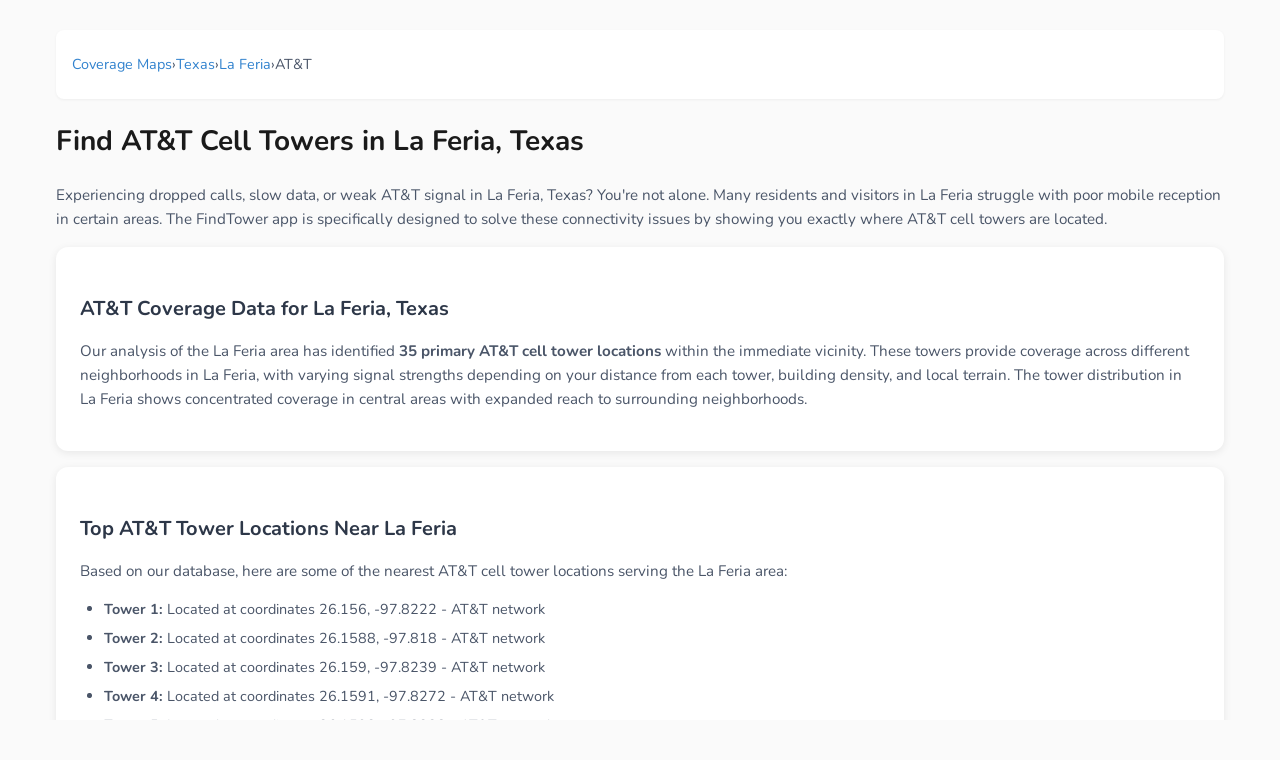

--- FILE ---
content_type: text/html; charset=UTF-8
request_url: https://findtowerapp.com/coverage/Texas/La-Feria/ATT
body_size: 4919
content:

<!DOCTYPE HTML>
<html lang="en">
	<head>
	<meta name="viewport" content="width=device-width, user-scalable=no, minimum-scale=1.0, maximum-scale=1.0" />
   	<script async src="https://pagead2.googlesyndication.com/pagead/js/adsbygoogle.js?client=ca-pub-2539354837595628" crossorigin="anonymous"></script>
   	<meta http-equiv="Content-type" content="text/html; charset=utf-8">
   	<meta name="description" content="Find AT&T cell towers in La Feria, Texas. Improve weak signal and dropped calls. Download FindTower app for tower locations and coverage maps.">
   	<meta name="keywords" content="La Feria Texas cell towers,AT&T coverage La Feria,AT&T towers near me,La Feria Texas signal strength,weak signal La Feria,cell tower map La Feria Texas,AT&T dead zones La Feria,phone signal booster La Feria,ATT,Verizon,T-Mobile">
	<title>La Feria AT&T Cell Towers, Texas - FindTower App</title>
	<meta property="og:description" content="Find AT&T cell towers in La Feria, Texas. Improve weak signal and dropped calls. Download FindTower app for tower locations and coverage maps.">
	<meta property="og:image" content="https://FindTowerApp.com/map_images/La_Feria_Texas_AT_T_Mobile_Coverage_Map.png">
	<meta property="og:title" content="La Feria AT&T Cell Towers, Texas - FindTower App">
	<meta property="og:type" content="website">
	<meta property="og:url" content="https://FindTowerApp.com/coverage/Texas/La-Feria/ATT">
	<meta property="og:site_name" content="FindTower">
	<meta property="og:locale" content="en_US">
	<meta property="og:image:width" content="1280">
	<meta property="og:image:height" content="640">
	<meta property="og:image:alt" content="La Feria AT&amp;T Cell Towers, Texas - FindTower App">
	<!-- Google / Search Engine Tags -->
	<meta itemprop="name" content="La Feria AT&T Cell Towers, Texas - FindTower App">
	<meta itemprop="description" content="Find AT&T cell towers in La Feria, Texas. Improve weak signal and dropped calls. Download FindTower app for tower locations and coverage maps.">
	<meta itemprop="image" content="https://FindTowerApp.com/map_images/La_Feria_Texas_AT_T_Mobile_Coverage_Map.png">
	<!-- Twitter Meta Tags -->
	<meta name="twitter:card" content="summary_large_image">
	<meta name="twitter:site" content="@FindTowerApp">
	<meta name="twitter:creator" content="@BigBalli">
	<meta name="twitter:description" content="Find AT&T cell towers in La Feria, Texas. Improve weak signal and dropped calls. Download FindTower app for tower locations and coverage maps.">
	<meta name="twitter:image" content="https://FindTowerApp.com/map_images/La_Feria_Texas_AT_T_Mobile_Coverage_Map.png">
	<meta name="twitter:image:alt" content="La Feria AT&amp;T Cell Towers, Texas - FindTower App">
	<meta name="twitter:title" content="La Feria AT&T Cell Towers, Texas - FindTower App">
	<link rel="canonical" href="https://FindTowerApp.com/coverage/Texas/La-Feria/ATT">
	<link rel="apple-touch-icon" sizes="180x180" href="https://FindTowerApp.com/FindTower.png">
	<link rel="icon" type="image/png" sizes="32x32" href="https://FindTowerApp.com/FindTower.png">
	<link rel="icon" type="image/png" sizes="16x16" href="https://FindTowerApp.com/FindTower.png">
	<link rel="preload" href="https://BigBalli.com/files/Nunito400.ttf" as="font" type="font/ttf" crossorigin>
	<link rel="preload" href="https://BigBalli.com/files/Nunito700.ttf" as="font" type="font/ttf" crossorigin>
	<style type="text/css">
	@font-face {
		font-family: 'Nunito';
		font-style: normal;
		font-weight: 400;
		src: url("https://BigBalli.com/files/Nunito400.ttf") format('truetype');
		font-display: swap;
	}
	@font-face {
		font-family: 'Nunito';
		font-style: normal;
		font-weight: 700;
		src: url("https://BigBalli.com/files/Nunito700.ttf") format('truetype');
		font-display: swap;
	}
	
	* {
		box-sizing: border-box;
	}
	
	body {
		font-family: 'Nunito', -apple-system, BlinkMacSystemFont, 'Segoe UI', Roboto, Oxygen, Ubuntu, Cantarell, sans-serif;
		text-rendering: optimizeLegibility;
		-webkit-font-smoothing: antialiased;
		-moz-osx-font-smoothing: grayscale;
		max-width: 1200px;
		margin: 0 auto;
		padding: 16px;
		line-height: 1.6;
		color: #1a1a1a;
		background: #fafafa;
	}
	
	h1 {
		font-size: 1.75rem;
		font-weight: 700;
		color: #1a1a1a;
		margin: 1rem 0 1.5rem 0;
		line-height: 1.3;
	}
	
	h2 {
		font-size: 1.25rem;
		font-weight: 600;
		color: #2d3748;
		margin: 1.5rem 0 1rem 0;
		line-height: 1.4;
	}
	
	h3 {
		font-size: 1.1rem;
		font-weight: 600;
		color: #2d3748;
		margin: 1rem 0 0.5rem 0;
	}
	
	p {
		font-size: 0.95rem;
		line-height: 1.6;
		color: #4a5568;
		margin: 0 0 1rem 0;
	}
	
	ul {
		padding-left: 1rem;
		margin: 1rem 0;
	}
	
	li {
		font-size: 0.9rem;
		line-height: 1.5;
		color: #4a5568;
		margin: 0.5rem 0;
	}
	
	a {
		color: #3182ce;
		text-decoration: none;
		transition: color 0.2s ease;
	}
	
	a:hover {
		color: #2c5aa0;
		text-decoration: underline;
	}
	
	.container {
		background: white;
		border-radius: 12px;
		box-shadow: 0 2px 8px rgba(0,0,0,0.08);
		padding: 1.5rem;
		margin: 1rem 0;
	}
	
	.cta-box {
		background: linear-gradient(135deg, #667eea 0%, #764ba2 100%);
		color: white;
		padding: 2rem;
		border-radius: 16px;
		text-align: center;
		margin: 2rem 0;
		box-shadow: 0 4px 20px rgba(102, 126, 234, 0.3);
	}
	
	.cta-box h3 {
		color: white;
		margin-top: 0;
		font-size: 1.3rem;
	}
	
	.cta-box p {
		color: rgba(255,255,255,0.9);
		font-size: 1rem;
	}
	
	.app-store-btn {
		display: inline-block;
		margin: 1rem;
		transition: transform 0.2s ease;
	}
	
	.app-store-btn:hover {
		transform: translateY(-2px);
	}
	
	.breadcrumb {
		list-style: none;
		padding: 0;
		display: flex;
		flex-wrap: wrap;
		gap: 0.5rem;
		font-size: 0.85rem;
		color: #718096;
		margin-bottom: 1.5rem;
		background: white;
		padding: 1rem;
		border-radius: 8px;
		box-shadow: 0 1px 3px rgba(0,0,0,0.05);
	}
	
	.breadcrumb a {
		color: #3182ce;
		text-decoration: none;
	}
	
	.grid {
		display: grid;
		gap: 1rem;
		margin: 1.5rem 0;
	}
	
	.grid-2 { grid-template-columns: repeat(auto-fit, minmax(200px, 1fr)); }
	.grid-3 { grid-template-columns: repeat(auto-fit, minmax(180px, 1fr)); }
	.grid-4 { grid-template-columns: repeat(auto-fit, minmax(160px, 1fr)); }
	
	.card {
		background: white;
		border-radius: 12px;
		padding: 1.25rem;
		box-shadow: 0 2px 8px rgba(0,0,0,0.08);
		transition: transform 0.2s ease, box-shadow 0.2s ease;
		border: 1px solid #e2e8f0;
	}
	
	.card:hover {
		transform: translateY(-2px);
		box-shadow: 0 4px 16px rgba(0,0,0,0.12);
	}
	
	.card h3 {
		margin-top: 0;
		font-size: 1.1rem;
		color: #2d3748;
	}
	
	.card-title {
		font-size: 1.1rem;
		font-weight: 600;
		color: #2d3748;
		margin-bottom: 0.5rem;
	}
	
	.card-title a {
		color: #2d3748;
		text-decoration: none;
		transition: color 0.2s ease;
	}
	
	.card-title a:hover {
		color: #3182ce;
		text-decoration: none;
	}
	
	.card .city-count {
		font-size: 0.8rem;
		color: #718096;
		margin-top: 0.5rem;
	}
	
	.city-link {
		display: inline-block;
		margin: 2px 4px;
		font-size: 0.85rem;
		color: #3182ce;
		text-decoration: none;
		padding: 2px 6px;
		border-radius: 4px;
		transition: background-color 0.2s ease;
	}
	
	.city-link:hover {
		background-color: #ebf8ff;
		text-decoration: none;
	}
	
	.more-cities {
		margin-top: 8px;
		font-size: 0.8rem;
		color: #666;
		font-style: italic;
	}
	
	.carrier-links {
		display: flex;
		flex-wrap: wrap;
		gap: 0.5rem;
		margin-top: 0.75rem;
	}
	
	.carrier-link {
		background: #f7fafc;
		color: #3182ce;
		padding: 0.25rem 0.75rem;
		border-radius: 20px;
		font-size: 0.8rem;
		font-weight: 500;
		text-decoration: none;
		transition: all 0.2s ease;
		border: 1px solid #e2e8f0;
	}
	
	.carrier-link:hover {
		background: #3182ce;
		color: white;
		text-decoration: none;
	}
	
	.map-container {
		text-align: center;
		margin: 2rem 0;
	}
	
	.map-container img {
		max-width: 100%;
		height: auto;
		border-radius: 12px;
		box-shadow: 0 4px 16px rgba(0,0,0,0.12);
	}
	
	.map-info {
		background: #f7fafc;
		padding: 1rem;
		border-radius: 8px;
		margin-top: 1rem;
		font-size: 0.85rem;
		color: #718096;
	}
	
	.feature-list {
		background: white;
		border-radius: 12px;
		padding: 1.5rem;
		margin: 1.5rem 0;
		box-shadow: 0 2px 8px rgba(0,0,0,0.06);
	}
	
	.feature-list ul {
		list-style: none;
		padding: 0;
	}
	
	.feature-list li {
		padding: 0.75rem 0;
		border-bottom: 1px solid #f1f5f9;
		font-size: 0.9rem;
	}
	
	.feature-list li:last-child {
		border-bottom: none;
	}
	
	@media (max-width: 768px) {
		body {
			padding: 12px;
		}
		
		h1 {
			font-size: 1.5rem;
		}
		
		h2 {
			font-size: 1.15rem;
		}
		
		.container {
			padding: 1rem;
		}
		
		.cta-box {
			padding: 1.5rem;
		}
		
		.grid-2, .grid-3, .grid-4 {
			grid-template-columns: 1fr;
		}
		
		.breadcrumb {
			font-size: 0.8rem;
		}
		
		.carrier-links {
			justify-content: center;
		}
	}
	
	@media (max-width: 480px) {
		body {
			padding: 8px;
		}
		
		h1 {
			font-size: 1.3rem;
		}
		
		.card {
			padding: 1rem;
		}
		
		.cta-box {
			padding: 1.25rem;
			margin: 1.5rem 0;
		}
	}
	</style>
	<!-- Google Analytics -->
	<script async src="https://www.googletagmanager.com/gtag/js?id=G-8PYDT3NNHN"></script>
	<script>
	  window.dataLayer = window.dataLayer || [];
	  function gtag(){dataLayer.push(arguments);}
	  gtag('js', new Date());
	  gtag('config', 'G-8PYDT3NNHN', {
	    page_title: document.title,
	    page_location: window.location.href
	  });
	</script>
	
	<script type="application/ld+json">
    {
      "@context" : "https://schema.org",
      "@type" : "WebSite",
      "name" : "FindTowerApp",
      "url" : "https://FindTowerApp.com"
    }
  </script>
	<script type="text/javascript" charset="utf-8">
		if(location.href.match(/public_html/)){
			location.href=location.href.split('public_html')[1];
		}
		function inizio() {
			setTimeout(()=>{
				if(navigator.userAgent.match(/iP/)){
					location.href='https://apps.apple.com/app/id447158532?at=11l6Tr&ct=CarrierLandingAuto';
				}
			});
		}
	</script>
  	</head>
 	<body onLoad="inizio();">
		
    	<nav aria-label="breadcrumb">
    		<ol class="breadcrumb">
    			<li><a href="https://findtowerapp.com/coverage">Coverage Maps</a></li>
    			<li>›</li>
    			<li><a href="https://findtowerapp.com/coverage/Texas">Texas</a></li>
    			<li>›</li>
    			<li><a href="https://findtowerapp.com/coverage/Texas/La-Feria">La Feria</a></li>
    			<li>›</li>
    			<li>AT&T</li>
    		</ol>
    	</nav>
    	<h1>Find AT&T Cell Towers in La Feria, Texas</h1>
    	<p>Experiencing dropped calls, slow data, or weak AT&T signal in La Feria, Texas? You're not alone. Many residents and visitors in La Feria struggle with poor mobile reception in certain areas. The FindTower app is specifically designed to solve these connectivity issues by showing you exactly where AT&T cell towers are located.</p>

    	<div class="container">
    		<h2>AT&T Coverage Data for La Feria, Texas</h2>
    		<p>Our analysis of the La Feria area has identified <strong>35 primary AT&T cell tower locations</strong> within the immediate vicinity. These towers provide coverage across different neighborhoods in La Feria, with varying signal strengths depending on your distance from each tower, building density, and local terrain. The tower distribution in La Feria shows concentrated coverage in central areas with expanded reach to surrounding neighborhoods.</p>
    	</div>

    	<div class="container">
    		<h2>Top AT&T Tower Locations Near La Feria</h2>
    		<p>Based on our database, here are some of the nearest AT&T cell tower locations serving the La Feria area:</p>
    		<ul style='line-height: 1.8; padding-left: 1.5rem;'><li><strong>Tower 1:</strong> Located at coordinates 26.156, -97.8222 - AT&T network</li><li><strong>Tower 2:</strong> Located at coordinates 26.1588, -97.818 - AT&T network</li><li><strong>Tower 3:</strong> Located at coordinates 26.159, -97.8239 - AT&T network</li><li><strong>Tower 4:</strong> Located at coordinates 26.1591, -97.8272 - AT&T network</li><li><strong>Tower 5:</strong> Located at coordinates 26.1592, -97.8238 - AT&T network</li></ul>
    		<p><em>Note: These are approximate locations. Download the FindTower app for precise turn-by-turn directions to the nearest tower based on your current location.</em></p>
    	</div>
    	
    	<div class="container">
    		<h2>Common AT&T Signal Issues in La Feria, Texas</h2>
    		<p>Users in La Feria frequently report signal problems in areas with:</p>
    		<div class="feature-list">
    			<ul>
    				<li>📵 Dead zones and weak coverage areas</li>
    				<li>📱 Slow internet speeds and failed data connections</li>
    				<li>☎️ Dropped calls during important conversations</li>
    				<li>🏢 Poor indoor reception in buildings</li>
    				<li>🚗 Connectivity issues while driving through La Feria</li>
    			</ul>
    		</div>
    	</div>
    	
    	<div class="container">
    		<h2>How FindTower Improves Your AT&T Experience in La Feria</h2>
    		<p><strong>FindTower helps La Feria residents and visitors:</strong></p>
    		<div class="feature-list">
    			<ul>
    				<li>🗼 Locate the nearest AT&T tower in La Feria, Texas</li>
    				<li>📶 Find areas with strongest AT&T signal strength</li>
    				<li>📍 Get turn-by-turn directions to optimal signal locations</li>
    				<li>📊 View comprehensive AT&T coverage maps for Texas</li>
    				<li>⚡ Avoid dead zones and plan routes with good connectivity</li>
    				<li>🏠 Identify best spots in your La Feria home or office for calls</li>
    			</ul>
    		</div>
    	</div>
    	<p style='font-style:italic;text-align:right;'>
			Last Updated: Monday, January 19th, 2026.
		</p>
    
		<script type="application/ld+json">
		{
		  "@context": "https://schema.org/",
		  "@type": "ImageObject",
		  "contentUrl": "/map_images/La_Feria_Texas_AT_T_Mobile_Coverage_Map.png",
		  "creditText": "FindTowerApp.com",
		  "creator": {
			"@type": "Organization",
			"name": "FindTowerApp"
		   },
		  "copyrightNotice": "FindTowerApp.com"
		}
		</script>
		<script type="application/ld+json">
		{
		  "@context": "https://schema.org",
		  "@type": "Place",
		  "name": "La Feria, Texas",
		  "description": "AT&T cell tower locations and mobile coverage information for La Feria, Texas",
		  "url": "https://FindTowerApp.com/coverage/Texas/La-Feria/ATT",
		  "addressRegion": "Texas",
		  "addressCountry": "US"
		}
		</script>
		<script type="application/ld+json">
		{
		  "@context": "https://schema.org",
		  "@type": "BreadcrumbList",
		  "itemListElement": [
			{
			  "@type": "ListItem",
			  "position": 1,
			  "name": "Coverage Maps",
			  "item": "https://findtowerapp.com/coverage"
			},
			{
			  "@type": "ListItem",
			  "position": 2,
			  "name": "Texas",
			  "item": "https://findtowerapp.com/coverage/Texas"
			},
			{
			  "@type": "ListItem",
			  "position": 3,
			  "name": "La Feria",
			  "item": "https://findtowerapp.com/coverage/Texas/La-Feria"
			},
			{
			  "@type": "ListItem",
			  "position": 4,
			  "name": "AT&T"
			}
		  ]
		}
		</script>
		<script type="application/ld+json">
		{
		  "@context": "https://schema.org",
		  "@type": "MobileApplication",
		  "name": "FindTower",
		  "description": "Find AT&T cell towers and optimize your mobile signal strength in La Feria, Texas",
		  "applicationCategory": "UtilitiesApplication",
		  "operatingSystem": "iOS",
		  "url": "https://apps.apple.com/app/id447158532",
		  "offers": {
			"@type": "Offer",
			"price": "0",
			"priceCurrency": "USD"
		  }
		}
		</script>
		<div class="map-container">
			<img src="/map_images/La_Feria_Texas_AT_T_Mobile_Coverage_Map.png" alt="Map showing the 35 primary AT&T cell tower locations detected in La Feria, Texas with coverage radius and signal strength indicators">
			<div class="map-info">
				<i>
				Displaying 35 of 40640 total AT&T towers in the La Feria area.
				<br>
				<a href='https://apps.apple.com/app/id447158532?at=11l6Tr&ct=CarrierLandingDetail'>See the ones around you with the FindTower app.</a>
				</i>
			</div>
		</div>
			<br><br>
			<div class="cta-box">
				<h3>Get Better AT&T Signal in La Feria Today!</h3>
				<p>Download FindTower and instantly locate nearby AT&T towers for stronger connectivity.</p>
				<p style='font-weight:bold;margin:15px 0;'>✓ Free App ✓ Real Tower Locations ✓ Boost Your Signal Now</p>
				<a href='https://apps.apple.com/app/id447158532?at=11l6Tr&ct=CarrierLandingDetail' class="app-store-btn"><img width='149' height='50' alt='Download FindTower app from AppStore' src='https://bigballi.com/files/appstore.png' /></a>
			</div>
		</center>

		<div class="container">
			<h2>AT&T Coverage in Nearby Texas Cities</h2>
			<p>Compare AT&T coverage in other cities near La Feria:</p>
			<div class="grid grid-3">
			<div class="card">
				<div class="card-title"><a href='https://FindTowerApp.com/coverage/Texas/Hemphill/ATT'>Hemphill, Texas</a></div>
				<p>View AT&T coverage in Hemphill</p>
			</div>
			<div class="card">
				<div class="card-title"><a href='https://FindTowerApp.com/coverage/Texas/Big-Spring/ATT'>Big Spring, Texas</a></div>
				<p>View AT&T coverage in Big Spring</p>
			</div>
			<div class="card">
				<div class="card-title"><a href='https://FindTowerApp.com/coverage/Texas/Dripping-Springs/ATT'>Dripping Springs, Texas</a></div>
				<p>View AT&T coverage in Dripping Springs</p>
			</div>
			<div class="card">
				<div class="card-title"><a href='https://FindTowerApp.com/coverage/Texas/Mineral-Wells/ATT'>Mineral Wells, Texas</a></div>
				<p>View AT&T coverage in Mineral Wells</p>
			</div>
			<div class="card">
				<div class="card-title"><a href='https://FindTowerApp.com/coverage/Texas/Melissa/ATT'>Melissa, Texas</a></div>
				<p>View AT&T coverage in Melissa</p>
			</div>
			</div>
		</div>		<br><br>
		<a href="https://findtowerapp.com/coverage">Back</a>
		<span style="font-size:10px;float:right;display:block;">Execution: 0ms</span>
	<script defer src="https://static.cloudflareinsights.com/beacon.min.js/vcd15cbe7772f49c399c6a5babf22c1241717689176015" integrity="sha512-ZpsOmlRQV6y907TI0dKBHq9Md29nnaEIPlkf84rnaERnq6zvWvPUqr2ft8M1aS28oN72PdrCzSjY4U6VaAw1EQ==" data-cf-beacon='{"version":"2024.11.0","token":"ad5169bc31d840d6966c2962d0ad0f30","r":1,"server_timing":{"name":{"cfCacheStatus":true,"cfEdge":true,"cfExtPri":true,"cfL4":true,"cfOrigin":true,"cfSpeedBrain":true},"location_startswith":null}}' crossorigin="anonymous"></script>
</body>
</html>


--- FILE ---
content_type: text/html; charset=utf-8
request_url: https://www.google.com/recaptcha/api2/aframe
body_size: 269
content:
<!DOCTYPE HTML><html><head><meta http-equiv="content-type" content="text/html; charset=UTF-8"></head><body><script nonce="XgJxaA0S4K5vH-Za1YA2RA">/** Anti-fraud and anti-abuse applications only. See google.com/recaptcha */ try{var clients={'sodar':'https://pagead2.googlesyndication.com/pagead/sodar?'};window.addEventListener("message",function(a){try{if(a.source===window.parent){var b=JSON.parse(a.data);var c=clients[b['id']];if(c){var d=document.createElement('img');d.src=c+b['params']+'&rc='+(localStorage.getItem("rc::a")?sessionStorage.getItem("rc::b"):"");window.document.body.appendChild(d);sessionStorage.setItem("rc::e",parseInt(sessionStorage.getItem("rc::e")||0)+1);localStorage.setItem("rc::h",'1768933799757');}}}catch(b){}});window.parent.postMessage("_grecaptcha_ready", "*");}catch(b){}</script></body></html>